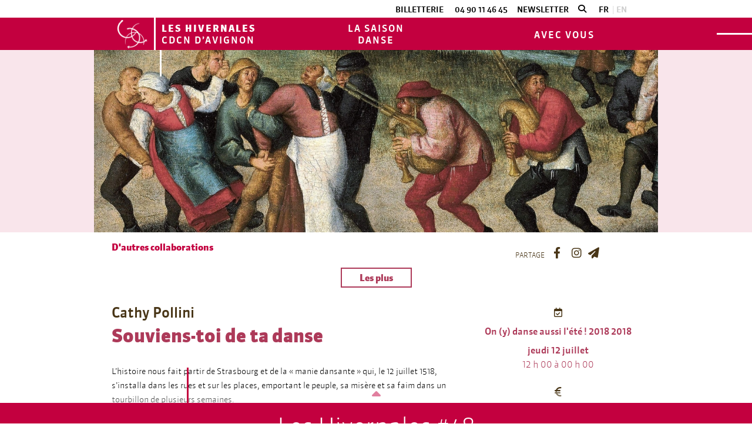

--- FILE ---
content_type: text/html; charset=utf-8
request_url: https://www.hivernales-avignon.com/autour/souviens-toi-de-ta-danse
body_size: 7202
content:
<!DOCTYPE html>
<html xmlns="http://www.w3.org/1999/xhtml" xml:lang="fr" lang="fr" itemscope class="desktop2 is_blocs_grid is_not_touchable">
<head>
<title>Souviens-toi de ta danse - CDCN - Les Hivernales</title>
<meta charset="utf-8" />
<link rel="canonical" href="https://www.hivernales-avignon.com/autour/souviens-toi-de-ta-danse" />
	<link rel="icon" type="image/png" href="https://www.hivernales-avignon.com/favicon.png" />
<meta name="viewport" content="width=device-width, initial-scale=1, maximum-scale=3, viewport-fit=cover" />
<meta name="description" content="Comm&eacute;moration participative d&rsquo;un cinq-centenaire dans&eacute;" />
<meta property="og:title" content="Souviens-toi de ta danse - CDCN - Les Hivernales" />
<meta property="og:description" content="Commémoration participative d’un cinq-centenaire dansé" />
<meta property="og:url" content="https://www.hivernales-avignon.com/autour/souviens-toi-de-ta-danse" />
<meta property="og:site_name" content="CDCN - Les Hivernales" />
<meta property="og:image" content="https://www.hivernales-avignon.com/_objects/tao_medias/image/pelerinage-des-epileptiques-de-moelenbeek-bruegel-le-jeune-1592-851.jpg" />
<meta itemprop="name" content="Souviens-toi de ta danse - CDCN - Les Hivernales" />
<meta itemprop="description" content="Commémoration participative d’un cinq-centenaire dansé" />
<meta itemprop="image" content="https://www.hivernales-avignon.com/_objects/tao_medias/image/pelerinage-des-epileptiques-de-moelenbeek-bruegel-le-jeune-1592-851.jpg" />
<link rel="stylesheet" href="https://www.hivernales-avignon.com/_site_400/_ressources/css/pack_tao_site.min.css?lastMod=1724070686" media="all" type="text/css" />
<link rel="stylesheet" href="https://www.hivernales-avignon.com/_modules/hiver_sit_structure/_ressources/hiver_sit_structure.min.css?lastMod=1765364057" media="all" type="text/css" />
<link rel="stylesheet" href="https://www.hivernales-avignon.com/_framework_400/_ressources/css/fw_slider.min.css?lastMod=1724070675" media="all" type="text/css" />
<link rel="stylesheet" href="https://www.hivernales-avignon.com/__project/_ressources/hiver_blocs.min.css?lastMod=1724073871" media="all" type="text/css" />
<link rel="stylesheet" href="https://www.hivernales-avignon.com/_externals_400/leaflet/leaflet.css?lastMod=1724073489" media="all" type="text/css" />
<script src="https://www.hivernales-avignon.com/_site_400/_ressources/js/pack_tao_site.min.js?lastMod=1724070687"></script>
<script defer src="https://www.hivernales-avignon.com/_site_400/_ressources/js/pack_tao_site_defer.min.js?lastMod=1724070687"></script>
<script src="https://www.hivernales-avignon.com/_modules/hiver_sit_structure/_ressources/hiver_sit_structure.min.js?lastMod=1734674998"></script>
<script defer src="https://www.hivernales-avignon.com/_framework_400/_ressources/js/fw_slider.min.js?lastMod=1724070677"></script>
<script src="https://www.hivernales-avignon.com/__project/_ressources/hiver_blocs.min.js?lastMod=1724073871"></script>
<script src="https://www.hivernales-avignon.com/_externals_400/leaflet/leaflet.js?lastMod=1724073489"></script>
<script>

	viewport = 'desktop2';
	device_sw = 1200;
	device_sh = 2133;
	is_touchable = 0;
	is_blocs_linear = 0;
	init_window_sw = 1200;
	init_window_sh = 2133;
	window_sw = 1200;
	window_sw_min = 1200;
	window_sh = 2133;
	wrapper_w = 1200;
	wrapper_marge = 0;
	scrollbar_w = 0;
	scrollbar_h = 0;
	orientation = 0;
	redirect_referer = '';

	old_ww = $(window).width();
	old_wh = $(window).height();
	fw_url_framework = "https://www.hivernales-avignon.com/_framework_400/";
	fw_url_externals = "https://www.hivernales-avignon.com/_externals_400/";
	fw_url_ressources = "https://www.hivernales-avignon.com/__project/_ressources/";
	fw_url_site = "https://www.hivernales-avignon.com/";
	fw_consents['medias'] = 0;
	fw_consents['stats'] = 0;
	fw_consents['marketing'] = 0;
	fw_consents['socials'] = 0;
			fw_bypass_load = true;
scrollStrid = 'autour-souviens-toi-de-ta-danse-autour';
</script>

<style>

	#fw_str_wrapper {
	position: relative;
	width: 1200px;
	margin: 0 0px;
	min-height: 2133px;
	}
	html,
	html .hiver_blocs {
	font-size: 14px;
	}
</style>
</head>
<body>


	<div id="str-corps" class="int ">

		
		<div id="top"></div>
		<div id="str-entete1">
		<div class="str-container">
			<div class="fw_tb">
				<div class="fw_td col1"></div>
				<div class="fw_td col2">
				<span class="str-show_cover"><i class="fa fa-caret-up cl_txt_festival_50"></i></span></div>
				<div class="fw_td col3">
			<ul><li><a href="https://hivernales.notre-billetterie.com/billets?kld=2026" target="_blank">Billetterie</a></li>
					<li class="tel"><a href="tel:0490114645">04 90 11 46 45</a></li><li><a href="https://www.hivernales-avignon.com/newsletter">Newsletter</a></li><li class="search"><a href="https://www.hivernales-avignon.com/recherche" title="Recherche"><i class="fa fa-search"></i></a></li>
				<li class="lang lang_fr active"><a href="https://www.hivernales-avignon.com/">FR</a></li>
				<li class="lang lang_en"><a href="https://www.hivernales-avignon.com/en/">EN</a></li>
			</ul></div>
			</div>
		</div>
		</div>
		
		<div id="str-menus" class="fixed cl_bkg_festival">
			<span class="trait"></span>
			<div class="str-container">
				<span class="logo"><a href="https://www.hivernales-avignon.com/"><span class="none">retour à la page d'accueil</span></a></span>
			<ul class="desktop2 fw_tb">

				<li class="fw_td col1" data-ssmenu="1">
					<span class="lib"><span class="hiver">Les Hivernales </span>CDCN d’Avignon</span>
					<span class="trait2"><span></span></span>
				</li>

				<li class="fw_td col2" data-ssmenu="2">
					<span class="lib">La saison<br />
danse</span>
					<span class="trait2"><span></span></span>
				</li>

				<li class="fw_td col3" data-ssmenu="3">
					<span class="lib">Avec vous</span>
					<span class="trait2"><span></span></span>
				</li>

			</ul>
			</div>
		</div>
		<div id="str-content">
			
		<div id="str-ssmenus" class="fixed">
		<div class="cl_bkg_festival_50">
		<div class="str-container">
			<div id="str-ssmenus-1" class="ssmenu">
			<div class="cols">
			<div class="fw_tb">
				<div class="fw_td col1"><ul><li class="niv2_li"><a href="https://www.hivernales-avignon.com/missions" class="niv2_a">Missions</a></li><li class="niv2_li"><a href="https://www.hivernales-avignon.com/l-equipe" class="niv2_a">L'équipe</a></li><li class="niv2_li"><a href="https://www.hivernales-avignon.com/artiste-s-associe-e-s" class="niv2_a">Artiste·s associé·e·s</a></li></ul></div>
				<div class="fw_td col2"><ul><li class="niv2_li"><a href="https://www.hivernales-avignon.com/nos-soutiens" class="niv2_a">Nos soutiens</a></li><li class="niv2_li"><a href="https://www.hivernales-avignon.com/le-reseau-des-cdcn" class="niv2_a">Le réseau des CDCN</a></li><li class="niv2_li"><a href="https://www.hivernales-avignon.com/le-logo-du-cdcn" class="niv2_a">Le logo du CDCN</a></li></ul></div>
				<div class="fw_td col3"><ul><li class="niv1_li"><a href="https://www.hivernales-avignon.com/contact" class="niv1_a">Contact</a></li></ul></div>
			</div>
			</div>
			</div>
			<div id="str-ssmenus-2" class="ssmenu">
			<div class="cols">
			<div class="fw_tb">
				<div class="fw_td col1"><ul><li class="niv1_li"><a href="https://www.hivernales-avignon.com/les-rendez-vous-en-saison" class="niv1_a">Les rendez-vous en saison</a><ul><li class="niv2_li"><a href="https://www.hivernales-avignon.com/ateliers" class="niv2_a">Ateliers</a></li><li class="niv2_li"><a href="https://www.hivernales-avignon.com/19-20" class="niv2_a">19/20</a></li><li class="niv2_li"><a href="https://www.hivernales-avignon.com/coup-de-projecteur-sur" class="niv2_a">Coup de projecteur sur...</a></li></ul></li><li class="niv1_li"><a href="https://www.hivernales-avignon.com/residences-et-accueils-studio" class="niv1_a">Résidences et accueils studio</a><ul><li class="niv2_li"><a href="https://www.hivernales-avignon.com/saison-2025-2026" class="niv2_a">Saison 2025/2026</a></li><li class="niv2_li"><a href="https://www.hivernales-avignon.com/saison-2024-2025-207" class="niv2_a">Saison 2024/2025</a></li><li class="niv2_li"><a href="https://www.hivernales-avignon.com/saison-2023-2024" class="niv2_a">Saison 2023/2024</a></li><li class="niv2_li"><a href="https://www.hivernales-avignon.com/saison-2022-2023" class="niv2_a">Saison 2022/2023</a></li><li class="niv2_li"><a href="https://www.hivernales-avignon.com/saison-2021-2022" class="niv2_a">Saison 2021/2022</a></li><li class="niv2_li"><a href="https://www.hivernales-avignon.com/saison-2020-2021" class="niv2_a">Saison 2020/2021</a></li><li class="niv2_li"><a href="https://www.hivernales-avignon.com/saison-2019-2020" class="niv2_a">Saison 2019/2020</a></li><li class="niv2_li"><a href="https://www.hivernales-avignon.com/saison-2018-2019" class="niv2_a">Saison 2018/2019</a></li></ul></li><li class="niv1_li"><a href="https://www.hivernales-avignon.com/archives" class="niv1_a">Archives</a></li></ul></div>
				<div class="fw_td col2"><ul><li class="niv1_li"><a href="https://www.hivernales-avignon.com/les-festivals" class="niv1_a">Les festivals</a><ul><li class="niv2_li"><a href="https://www.hivernales-avignon.com/les-hivernales-2026" class="niv2_a">Les Hivernales 2026</a><ul><li class="niv3_li"><a href="https://www.hivernales-avignon.com/edito-234" class="niv3_a">Édito</a></li><li class="niv3_li"><a href="https://www.hivernales-avignon.com/les-spectacles-235" class="niv3_a">Les spectacles</a></li><li class="niv3_li"><a href="https://www.hivernales-avignon.com/autour-237" class="niv3_a">Autour</a></li><li class="niv3_li"><a href="https://www.hivernales-avignon.com/les-stages-236" class="niv3_a">Les stages</a></li><li class="niv3_li"><a href="https://www.hivernales-avignon.com/infos-pratiques-232" class="niv3_a">Infos pratiques</a></li><li class="niv3_li"><a href="https://www.hivernales-avignon.com/nos-partenaires-238" class="niv3_a">Nos partenaires</a></li></ul></li></ul></li></ul></div>
				<div class="fw_td col3"><ul><li class="niv2_li"><a href="https://www.hivernales-avignon.com/on-y-danse-aussi-l-ete-2025" class="niv2_a">On (y) danse aussi l'été ! 2025</a><ul><li class="niv3_li"><a href="https://www.hivernales-avignon.com/edito-227" class="niv3_a">Édito</a></li><li class="niv3_li"><a href="https://www.hivernales-avignon.com/les-spectacles-224" class="niv3_a">Les spectacles</a></li><li class="niv3_li"><a href="https://www.hivernales-avignon.com/a-voir-ailleurs" class="niv3_a">A voir ailleurs</a></li><li class="niv3_li"><a href="https://www.hivernales-avignon.com/infos-pratiques-226" class="niv3_a">Infos pratiques </a></li><li class="niv3_li"><a href="https://www.hivernales-avignon.com/nos-partenaires-228" class="niv3_a">Nos partenaires</a></li></ul></li></ul></div>
			</div>
			</div>
			</div>
			<div id="str-ssmenus-3" class="ssmenu">
			<div class="cols">
			<div class="fw_tb">
				<div class="fw_td col1"><ul><li class="niv1_li"><a href="https://www.hivernales-avignon.com/publics" class="niv1_a">Publics</a><ul><li class="niv2_li first"><a href="https://www.hivernales-avignon.com/scolaires" class="niv2_a">Scolaires</a><ul><li class="niv3_li"><a href="https://www.hivernales-avignon.com/1er-degre" class="niv3_a">1er degré</a></li><li class="niv3_li"><a href="https://www.hivernales-avignon.com/2nd-degre-188" class="niv3_a">2nd degré</a></li><li class="niv3_li"><a href="https://www.hivernales-avignon.com/enseignement-danse-au-lycee" class="niv3_a">Enseignement danse au lycée</a></li></ul></li><li class="niv2_li "><a href="https://www.hivernales-avignon.com/enseignement-superieur" class="niv2_a">Enseignement supérieur</a></li><li class="niv2_li "><a href="https://www.hivernales-avignon.com/social-et-associatif" class="niv2_a">Social et associatif</a></li><li class="niv2_li "><a href="https://www.hivernales-avignon.com/groupes-et-ce" class="niv2_a">Groupes et CE</a></li><li class="niv2_li "><a href="https://www.hivernales-avignon.com/un-mois-de-mai-pour-la-jeunesse" class="niv2_a">Un mois de mai pour la jeunesse !</a></li></ul></li></ul></div>
				<div class="fw_td col2"><ul><li class="niv1_li"><a href="https://www.hivernales-avignon.com/formations-34" class="niv1_a">Formations</a><ul><li class="niv2_li first"><a href="https://www.hivernales-avignon.com/enseignant-e-s" class="niv2_a">Enseignant·e·s</a><ul><li class="niv3_li"><a href="https://www.hivernales-avignon.com/temps-danse" class="niv3_a">Temps danse</a></li><li class="niv3_li"><a href="https://www.hivernales-avignon.com/on-y-danse" class="niv3_a">On y danse</a></li><li class="niv3_li"><a href="https://www.hivernales-avignon.com/plan-academique-de-formation" class="niv3_a">Plan académique de formation</a></li></ul></li><li class="niv2_li "><a href="https://www.hivernales-avignon.com/ressources-pedagogiques" class="niv2_a">Ressources pédagogiques</a></li></ul></li></ul></div>
				<div class="fw_td col3"><ul><li class="niv1_li"><a href="https://www.hivernales-avignon.com/professionnel-le-s" class="niv1_a">Professionnel·le·s</a><ul><li class="niv2_li first"><a href="https://www.hivernales-avignon.com/demande-de-residence" class="niv2_a">Demande de résidence</a></li><li class="niv2_li "><a href="https://www.hivernales-avignon.com/petites-annonces" class="niv2_a">Petites annonces </a></li><li class="niv2_li "><a href="https://www.hivernales-avignon.com/programmateur-rices" class="niv2_a">Programmateur·rices</a></li><li class="niv2_li "><a href="https://www.hivernales-avignon.com/presse" class="niv2_a">Presse</a></li></ul></li></ul></div>
			</div>
			</div>
			</div>
		</div>
		</div>
		</div>
			
			
		<div id="str-contenu">
		<span class="trait is_slider cl_bkg_festival"></span>
		
			<div id="str-slider" class="cl_bkg_festival_10">
				<div class="container">
					<span class="trait"></span>

					<div id="str-slider-fiches" class="fw_slider">
					<div class="fw_slider_items">
						<div class="fw_slider_item">
						  <img src="https://www.hivernales-avignon.com/_objects/tao_medias/image/pelerinage-des-epileptiques-de-moelenbeek-bruegel-le-jeune-1592-852.jpg" alt="P&egrave;lerinage des &eacute;pileptiques de Moelenbeek, Bruegel le Jeune, 1592." />
						</div>
					</div>
					</div>
				</div>
			</div>
		<div class="str-container">
			
			
		<div id="tao_blocs_11_default_54" class="tao_blocs tao_blocs_grid hiver_blocs" style="width: 920px; height: 230px;" data-width="920" data-height="230" data-ratio="1">
			<div id="tao_bloc_11_215" class="tao_bloc tao_bloc_grid tao_bloc_module tao_bloc-top tao_bloc-tl tao_bloc_module-autour_fr" style=" border-top-width: 10px; border-bottom-width: 10px; border-left-width: 10px; border-right-width: 10px; top: 0px; left: 0px; width: 920px; height: 230px;" data-top="0" data-left="0" data-width="920" data-height="230" data-marges_width="20" data-marges_height="20" data-style_width="0" data-style_height="0">
				
							<div class="tao_bloc_module-content" style="width:900px;">
								
			<div id="str-fiche">

				<div class="fw_tb">
					<div class="fw_td">
						<div class="nav"><a class="retour cl_txt_festival" href="https://www.hivernales-avignon.com/d-autres-collaborations">D'autres collaborations</a></div>
					</div>
					<div class="fw_td">
						<div class="partage cl_txt_hors1">
							<span class="lib_socials">Partage</span>
							
		<div id="fw_socials-933856606057415" class="fw_socials" data-position_x="center" data-position_y="bottom" data-offset_x="0" data-offset_y="5" data-locale="fr_FR">
		<ul>
				<li class="fw_socials-li"><button class="cl_txt_hors1 fw_socials-share fw_socials-facebook" data-id="fw_socials-933856606057415" data-strid="facebook" data-lang="fr" onclick="window.open('https://www.facebook.com/leshivernalescdcn/');"><i class="fab fa-facebook-f"></i><span class="none">nous suivre sur Facebook</span></button></li>
				<li class="fw_socials-li"><button class="cl_txt_hors1 fw_socials-share fw_socials-instagram" data-id="fw_socials-933856606057415" data-strid="instagram" data-lang="fr" onclick="window.open('https://www.instagram.com/leshivernalescdcn/');"><i class="fab fa-instagram"></i><span class="none">nous suivre sur Instagram</span></button></li>
		</ul>
		</div>
							<a class="cl_txt_hors1" href="mailto:?subject=Souviens-toi de ta danse&body=https://www.hivernales-avignon.com/autour/souviens-toi-de-ta-danse"><i class="fas fa-paper-plane"></i></a>
						</div>
					</div>
				</div>

			  <p class="cat"><strong class="cl_border_autour cl_txt_autour">Les plus</strong></p>

				<div class="fw_tb cols">
					<div class="fw_td col1">
						<p class="auteurs cl_txt_hors1">Cathy Pollini</p>
						<h1 class="cl_txt_autour">Souviens-toi de ta danse</h1>
						
						<div class="presentation"><p>L&rsquo;histoire nous fait partir de Strasbourg et de la &laquo; manie dansante &raquo; qui, le 12 juillet 1518, s&rsquo;installa dans les rues et sur les places, emportant le peuple, sa mis&egrave;re et sa faim dans un tourbillon de plusieurs semaines.</p>
<p>Le projet traversera Avignon et ira d&rsquo;un lieu embl&eacute;matique &agrave; un autre, pour porter la danse vers plusieurs terrains d&rsquo;exp&eacute;rimentation et de rencontres. Le rendez-vous sera donn&eacute; &agrave; 12h &agrave; La Manufacture (o&ugrave; se tiendra la table ronde), puis la d&eacute;ambulation emportera les danseurs en divers points d&rsquo;&eacute;tapes (Les Hivernales, le Th&eacute;&acirc;tre Golovine, La Manutention, le pont Saint-B&eacute;n&eacute;zet, les berges de l&rsquo;&icirc;le de la Barthelasse, Le D&eacute;lirium &agrave; 23h).</p>
<p>En signe de complicit&eacute;, les participants viendront avec des chaussures rouges, comme un &laquo; foot code &raquo;.</p>
<p>L&rsquo;id&eacute;e est de vivre ensemble une exp&eacute;rience participative en qu&ecirc;te de surprise&nbsp;!</p>
<p><br></p>
<p><span class="strong">Le parcours :</span></p>
<p>12h à La Manufacture (2 rue des &eacute;coles) pour la table ronde en 10 sens ! (voir dossier "Ressources")</p>
<p>La d&eacute;ambulation qui suivra de 14h &agrave; 18h30 ne s&rsquo;engage pas dans l&rsquo;exactitude de l&rsquo;heure des passages aux lieux dits&hellip; <br />14h Au th&eacute;&acirc;tre de la Manufacture ( 2 rue des &eacute;coles) l&rsquo;ou&iuml;e + la vue</p>
<p>14h30 au CDCN Les Hivernales (18 rue Guillaume Puy)... le toucher + le go&ucirc;t</p>
<p>15h30 au Théâtre Golovine (1 rue Sainte Catherine)&hellip; l&rsquo;odorat + l'&eacute;quilibrioception</p>
<p>16h à La Manutention (4 rue des Escaliers Sainte Anne)&hellip; La proprioception (notre propre perception de notre corps dans l&rsquo;espace) + la nociception (sens de la douleur) <br />Passage par les escaliers du rocher des doms, vers la navette fluviale</p>
<p>16h30 ou 20h20 sur les berges de l&rsquo;île de la Barthelasse (16h30 ou 20h20, deux possibilit&eacute;s pour fuir la chaleur de l'intramuros avant le pont d&rsquo;Avignon, ou de prendre plus de temps d&rsquo;une &eacute;tape &agrave; l'autre) j&rsquo;ai d&eacute;cid&eacute; de ne pas d&eacute;cider&hellip; la thermoception + l'intuition</p>
<p>18h30-20h le pont Saint-Bénézet&hellip; "les 10 sens, on les danse tous en rond"</p>
<p>23h au Délirium&hellip; M&eacute;moire d&rsquo;un corps vers sa communication&hellip; dans&eacute;e?</p></div>
							<div class="toggle_bloc">
								<h4 class="cl_txt_hors1">Partenariats <i class="fa fa-caret-down down"></i><i class="fa fa-caret-up up"></i></h4>
								<div class="content">
									<p>Nos partenaires d’Avignon et d’ailleurs sont nombreux et leur participation est assurée à ce jour. Ces partenaires sont notamment les lieux d’Avignon par où passera la déambulation : La Manufacture/Collectif contemporain, Les Hivernales - CDCN d'Avignon, le Théâtre Golovine, La Manutention, les berges de l’île de la Barthelasse, le pont St-Bénézet et Le Délirium. Ce sont également les médias qui porteront notre communication.</p>
								</div>
							</div>
					</div>
					<div class="fw_td col2 cl_txt_autour">
							<div class="encart">
								<span class="ico"><i class="far fa-calendar-check cl_txt_hors1"></i></span><p><strong>On (y) danse aussi l'été ! 2018 2018</strong></p>
									<p><strong>jeudi 12 juillet</strong></p>
									<p>12 h 00 à 00 h 00</p>
							</div>
							<div class="encart">
								<span class="ico"><i class="fa fa-euro-sign cl_txt_hors1"></i></span>
								<p>Entr&eacute;e libre</p>
							</div>
							<div class="encart">
								<span class="ico"><i class="fa fa-map-marker-alt cl_txt_hors1"></i></span>
								<p><strong>Centre ville</strong></p>
								<p>Avignon</p>
								
									<p><button onclick="majax('https://www.hivernales-avignon.com/autour/souviens-toi-de-ta-danse?b43-majax=carto', 'b43', {lie_id:14});">Itinéraire</button></p>
							</div>
							<div class="ressources">
							<div class="content cl_bkg_autour_33">
								<p><strong>Ressources</strong></p>
					<div id="tao_media-1113-933856619733200" class="tao_media tao_media-file tao_media-position-tb">
							<div class="tao_media-texte tao_media-align-tl">
								<p class="tao_media-titres"><a data-fw_modal="1"  class="tao_media-link-popup" href="https://www.hivernales-avignon.com/_objects/tao_medias/file/projet-souviens-toi-de-ta-danse-918.pdf?1530102133" target="_blank"><span class="tao_media-titre">Projet - Souviens-toi de ta danse</span></a></p>
							</div>
					</div>
							</div>
							</div>
					</div>
				</div>

			</div>
							</div>
				
				</div>
		</div>
		</div>

		

		<div id="str-top"><span class="str-gotop"><i class="fa fa-caret-up cl_txt_festival_50"></i></span></div>
		</div>
		</div>
		
		<div id="str-pied1" class="cl_bkg_festival">
		<div class="str-container">
			<span class="trait cl_bkg_festival"></span>
			<span class="titre_festival">Les Hivernales #48</span>
			<div class="fw_tb">
				<div class="fw_td col1"><p class="menu"><a href="https://www.hivernales-avignon.com/edito-234">Édito</a></p><p class="menu"><a href="https://www.hivernales-avignon.com/venir">Venir</a></p></div>
				<div class="fw_td col2"><p class="menu"><a href="https://www.hivernales-avignon.com/brochure">Brochure</a></p></div>
				<div class="fw_td col3"><p><a href="https://www.hivernales-avignon.com/contact">Contact</a></p><span class="lib_socials">suivez-nous</span>
			
		<div id="fw_socials-933856632516196" class="fw_socials" data-position_x="center" data-position_y="bottom" data-offset_x="0" data-offset_y="5" data-locale="fr_FR">
		<ul>
				<li class="fw_socials-li"><button class="fw_socials-share fw_socials-facebook" data-id="fw_socials-933856632516196" data-strid="facebook" data-lang="fr" onclick="window.open('https://www.facebook.com/leshivernalescdcn/');"><i class="fab fa-facebook-f"></i><span class="none">nous suivre sur Facebook</span></button></li>
				<li class="fw_socials-li"><button class="fw_socials-share fw_socials-instagram" data-id="fw_socials-933856632516196" data-strid="instagram" data-lang="fr" onclick="window.open('https://www.instagram.com/leshivernalescdcn/');"><i class="fab fa-instagram"></i><span class="none">nous suivre sur Instagram</span></button></li>
		</ul>
		</div></div>
			</div>
		</div>
		</div>
		
		<div id="str-pied2">
		<div class="str-container">
			<div class="fw_tb">
				<div class="fw_td col1"><a href="https://www.hivernales-avignon.com/mentions-legales">Mentions légales</a><br /><a href="https://www.hivernales-avignon.com/politique-de-confidentialite">Politique de confidentialité</a></div>
				<div class="fw_td col2"><ul class="fw_tb logos"><li class="fw_td"><a href="http://www.culture.gouv.fr/Regions/Drac-Paca" target="_blank" class="ministere"><span class="none">Ministère de la Culture et de la Communication</span></a></li><li class="fw_td"><a href="https://www.maregionsud.fr/" target="_blank" class="region"><span class="none">Région Provence Alpes Côte d'Azur</span></a></li><li class="fw_td"><a href="https://www.vaucluse.fr/" target="_blank" class="departement"><span class="none">Département du Vaucluse</span></a></li><li class="fw_td"><a href="https://www.avignon.fr/" target="_blank" class="ville"><span class="none">Ville d'Avignon</span></a></li></ul></div>
				<div class="fw_td col3">
		<a href="https://www.rouge-italique.fr/" target="_blank">Design > Rouge italique /</a>
		<br />
		<a href="https://www.agence-anonymes.fr/" target="_blank">Développement > Agence Anonymes</a></div>
			</div>
		</div>
		</div>
		
		<div id="str-pied3">
		  <p>Les Hivernales &nbsp; – &nbsp; Centre de Développement Chorégraphique National</p>
		</div>

	</div>
  	<div id="fw_notices">
  	</div>

<script>
fw.callback_ready_fcts.push(function() {

fw_async_ressources(['https://www.hivernales-avignon.com/_framework_400/_modules/fw_socials/_ressources/fw_socials.js'], function() {
	init_fw_socials('fw_socials-933856606057415');
});
fw_async_ressources(['https://www.hivernales-avignon.com/_framework_400/_modules/fw_socials/_ressources/fw_socials.js'], function() {
	init_fw_socials('fw_socials-933856632516196');
});
});
</script>
<script>

	fw.callback_resize_fcts.push(function() {
		majax_interface('site', 'update_viewport_session', {'device_sw': 0, 'device_sh': 0, 'is_touchable': 0, 'init_window_sw': 0, 'init_window_sh': 0, 'window_sw': 0, 'window_sw_min': 0, 'window_sh': 0, 'scrollbar_w': 0, 'scrollbar_h': 0, 'orientation': 0, 'is_redirect': 1});
	});
var is_save_alert_txt = "Enregistrez les informations modifées avant de quitter cette page sinon elles ne seront pas prises en compte";
fw_ressources_loaded.push('https://www.hivernales-avignon.com/_site_400/_ressources/css/pack_tao_site.min.css');
fw_ressources_loaded.push('https://www.hivernales-avignon.com/_framework_400/_ressources/css/pack_framework.min.css');
fw_ressources_loaded.push('https://www.hivernales-avignon.com/_taoma_400/_ressources/tao_links.css');
fw_ressources_loaded.push('https://www.hivernales-avignon.com/_taoma_400/_ressources/tao_medias.css');
fw_ressources_loaded.push('https://www.hivernales-avignon.com/_taoma_400/_ressources/tao_blocs.css');
fw_ressources_loaded.push('https://www.hivernales-avignon.com/_site_400/_ressources/js/pack_tao_site.min.js');
fw_ressources_loaded.push('https://www.hivernales-avignon.com/_framework_400/_ressources/js/pack_framework.min.js');
fw_ressources_loaded.push('https://www.hivernales-avignon.com/_taoma_400/_ressources/tao_medias.js');
fw_ressources_loaded.push('https://www.hivernales-avignon.com/_taoma_400/_ressources/tao_blocs.js');
fw_ressources_loaded.push('https://www.hivernales-avignon.com/_site_400/_ressources/js/pack_tao_site_defer.min.js');
fw_ressources_loaded.push('https://www.hivernales-avignon.com/_framework_400/_ressources/js/pack_framework_defer.min.js');
fw_ressources_loaded.push('https://www.hivernales-avignon.com/_modules/hiver_sit_structure/_ressources/hiver_sit_structure.css');
fw_ressources_loaded.push('https://www.hivernales-avignon.com/_modules/hiver_sit_structure/_ressources/hiver_sit_structure.js');
fw_ressources_loaded.push('https://www.hivernales-avignon.com/_framework_400/_ressources/css/fw_slider.css');
fw_ressources_loaded.push('https://www.hivernales-avignon.com/_framework_400/_ressources/js/fw_slider.js');
fw_ressources_loaded.push('https://www.hivernales-avignon.com/__project/_ressources/hiver_blocs.css');
fw_ressources_loaded.push('https://www.hivernales-avignon.com/__project/_ressources/hiver_blocs.js');
fw_ressources_loaded.push('https://www.hivernales-avignon.com/_externals_400/leaflet/leaflet.css');
fw_ressources_loaded.push('https://www.hivernales-avignon.com/_externals_400/leaflet/leaflet.js');
</script>
<script>
function fw_consent_callback() {

}
</script>

		<div id="fw_consent_bandeau" class=" fw_consent_bandeau_overlay">
			<div class="fw_consent_content">
				<div class="fw_consent_titre">
				Votre consentement
				</div>
				<div class="fw_consent_consignes">
				Ce site nécessite votre consentement afin de suivre et analyser votre navigation. <a href="https://www.hivernales-avignon.com/politique-de-confidentialite">cliquez ici pour en savoir plus</a>
				</div>
				
		<div class="fw_consent_btns">
			<button class="fw_consent_bandeau_btn" onclick="fw_consent_policy_accept_all();"><i class="fa fa-check"></i> Accepter</button>
			<a href="javascript:;" onclick="fw_consent_policy_params('fw_consent_policy_all');">Choisir mes traceurs</a>
			<a href="javascript:;" onclick="fw_consent_policy_deny_all();">Continuer sans accepter</a>
		</div>
		
			<div class="fw_consent_policy_all fw_consent_policy none" data-strid="hivfr-consent_policy">

				<div class="infos">
					Ce site et les services liés sont susceptibles de déposer des cookies* (ou traceurs) sur votre ordinateur.<br /> Ils ne sont pas installés par défaut.
				</div>
				<div class="consentement">
					<label>
						<input type="checkbox" name="fw_consent_policy_items[]" value="medias"/>
						Traceurs statistiques et marketing des médias Vidéos
					</label>
					<p>Les plateformes de diffusion de vidéos en ligne (Youtube, Vimeo, Dailymotion...) peuvent déposer des cookies destinés au suivi statistique et marketing de vos consultations. Reportez-vous à leurs politiques de confidentialités respectives pour en savoir plus.<br />Le refus de ces cookies n'altérera pas leur consultation sur le site actuel.</p>
				</div>
				<div class="consentement">
					<label>
						<input type="checkbox" name="fw_consent_policy_items[]" value="stats"/>
						Traceurs de mesure d'audience
					</label>
					<p>Ce site fait l'objet de mesure d'audience via la plateforme Google Analytics. Reportez-vous à la politique de confidentialité de Google Analytics pour en savoir plus.<br />Le refus de ces cookies n'altérera pas votre expérience utilisateur sur le site actuel.</p>
				</div>
				<div class="consentement">
					<label>
						<input type="checkbox" name="fw_consent_policy_items[]" value="socials"/>
						Traceurs de partage de lien vers les réseaux sociaux
					</label>
					<p>Les réseaux sociaux (Facebook, Twitter, Instagram, Trip Advisor...) peuvent déposer des cookies destinés au suivi statistique et marketing de vos partages de liens. Reportez-vous à leurs politiques de confidentialités respectives pour en savoir plus.<br />Le refus de ces cookies n'altérera pas la consultation du site actuel, mais vous empêchera de partager le contenu de ce site sur vos réseaux respectifs.</p>
				</div>
				<div class="actions">
					<button class="fw_consent_policy_btn" onclick="fw_consent_policy_update(false);"><i class="fa fa-check"></i> Enregistrer mes choix</button>
					<button class="fw_consent_policy_btn_all" onclick="fw_consent_policy_check_all();"><i class="far fa-check-square"></i> Tout cocher</button>
					<button class="fw_consent_policy_btn_all" onclick="fw_consent_policy_uncheck_all();"><i class="far fa-square"></i> Tout décocher</button>
				</div>

				<div class="definition">
					* petit fichier stocké par un serveur dans le terminal (ordinateur, téléphone, etc.) d’un utilisateur et associé à un domaine web. Ce fichier est automatiquement renvoyé lors de contacts ultérieurs avec le même domaine.
				</div>

			</div>
			</div>
		</div>
</body>
</html>

--- FILE ---
content_type: text/css
request_url: https://www.hivernales-avignon.com/_framework_400/_ressources/css/fw_slider.min.css?lastMod=1724070675
body_size: 413
content:
.fw_slider{position:relative;}.fw_slider .fw_slider_items{position:relative;width:100%;height:100%;overflow:hidden;}.fw_slider .fw_slider_item{position:absolute;top:0;left:0;opacity:0;overflow:hidden;}.fw_slider .fw_slider_item .tao_media{position:relative;z-index:0;}.fw_slider_transition_horizontal .fw_slider_bullets,.fw_slider_transition_fade .fw_slider_bullets,.fw_slider_transition_simple .fw_slider_bullets{position:absolute;bottom:40px;left:0;width:100%;text-align:center;}.fw_slider_transition_vertical .fw_slider_bullets{position:absolute;bottom:40px;right:40px;width:30px;text-align:center;}.fw_slider .fw_slider_bullets ul{display:inline-block;text-align:center;list-style-type:none;border-radius:20px;}.fw_slider_transition_horizontal .fw_slider_bullets ul,.fw_slider_transition_fade .fw_slider_bullets ul,.fw_slider_transition_simple .fw_slider_bullets ul{height:30px;}.fw_slider_transition_vertical .fw_slider_bullets ul{width:30px;}.fw_slider .fw_slider_bullets ul li{display:inline-block;margin:0 2px;width:30px;height:30px;line-height:30px;font-size:20px;text-align:center;list-style-type:none;}.fw_slider .fw_slider_bullets ul li button{width:100%;height:100%;line-height:100%;opacity:.5;}.fw_slider .fw_slider_bullet_toggle_play .fw_slider_bullet_pause{display:none;}.fw_slider .fw_slider_bullets ul li button.active{opacity:1;}.fw_slider .fw_slider_arrow{position:absolute;display:block;width:30px;height:30px;line-height:30px;font-size:20px;text-align:center;}.fw_slider .fw_slider_arrow_top{top:0;left:50%;margin-left:-15px;}.fw_slider .fw_slider_arrow_bottom{bottom:0;left:50%;margin-left:-15px;}.fw_slider .fw_slider_arrow_left{left:0;top:50%;margin-top:-15px;}.fw_slider .fw_slider_arrow_right{right:0;top:50%;margin-top:-15px;}.fw_slider .fw_slider_arrow_top:active{opacity:.8;transform:scaleY(0.95);transform-origin:top center;}.fw_slider .fw_slider_arrow_bottom:active{opacity:.8;transform:scaleY(0.95);transform-origin:bottom center;}.fw_slider .fw_slider_arrow_left:active{opacity:.8;transform:scaleX(0.95);transform-origin:center left;}.fw_slider .fw_slider_arrow_right:active{opacity:.8;transform:scaleX(0.95);transform-origin:center right;}.fw_slider_theme_black .fw_slider_item{background-color:inherit;}.fw_slider_theme_black .fw_slider_bullets ul{background-color:rgba(0,0,0,.3);}.fw_slider_theme_black .fw_slider_bullets ul li button{color:#fff;}.fw_slider_theme_black .fw_slider_arrow{background-color:rgba(0,0,0,.3);color:#fff;}.fw_slider_theme_white .fw_slider_item{background-color:inherit;}.fw_slider_theme_white .fw_slider_bullets ul{background-color:rgba(255,255,255,.3);}.fw_slider_theme_white .fw_slider_bullets ul li button{color:#000;}.fw_slider_theme_white .fw_slider_arrow{background-color:rgba(255,255,255,.3);color:#000;}

--- FILE ---
content_type: application/javascript
request_url: https://www.hivernales-avignon.com/_modules/hiver_sit_structure/_ressources/hiver_sit_structure.min.js?lastMod=1734674998
body_size: 1766
content:
var is_cover=!0;var menu_active=0;var frise_current_ind=0;var frise_current_m='';var frise_mois=[];fw.callback_ready_fcts.push(function(){if($('#str-cover').exists()){if($('#str-cover').data('first')==0){$('body').height(window_sh);$('body').css('overflow','hidden');$('#str-cover h1.titre').css('display','block');$('#str-cover div.logo').css('display','block');$('#str-cover div.fleche').css('display','block')}else{$('#str-cover').css('top',(-1*window_sh));$('#str-cover h1.titre').css('display','none');$('#str-cover div.logo').css('display','none');$('#str-cover div.fleche').css('display','none');is_cover=!1}
$('#str-cover').height(window_sh);$('#str-cover div.logo').css('left',((window_sw-$('#str-cover div.logo').width())/2));$('#str-cover div.fleche').css('left',((window_sw-$('#str-cover div.fleche').width())/2));$('#str-cover').click(function(){cover_hide()});$('#str-cover').bind('mousewheel DOMMouseScroll',function(event){cover_hide()});$('.str-show_cover').click(function(){$('body').height(window_sh);$('body').css('overflow','hidden');$('#str-cover').animate({top:0},600);$('#str-cover h1.titre').css('display','block');$('#str-cover div.logo').css('display','block');$('#str-cover div.fleche').css('display','block');is_cover=!0})}
gere_entetes();if($('#str-ssmenus').exists()){$('#str-ssmenus div.ssmenu').hide();$('#str-menus li').click(function(){$('#str-menus li').removeClass('active');var menu_clicked=$(this).data('ssmenu');if(menu_active==menu_clicked){$('#str-ssmenus-'+menu_active).hide('400');menu_active='';$('#str-contenu').css('min-height',400)}else if(menu_active==''){$('#str-ssmenus-'+menu_clicked).show('400');menu_active=menu_clicked;$(this).addClass('active');if($('#str-corps').hasClass('home')&&$('#str-menus').hasClass('fixed'))
$('#str-contenu').css('min-height',800);}else{$('#str-ssmenus-'+menu_active).hide('400');$('#str-ssmenus-'+menu_clicked).show('400');menu_active=menu_clicked;$(this).addClass('active');if($('#str-corps').hasClass('home')&&$('#str-menus').hasClass('fixed'))
$('#str-contenu').css('min-height',800);}})}
if(is_blocs_linear){$('#str-menus ul.fw_tb').hide();$('#str-menus-navicon').click(function(){$('#str-menus ul.fw_tb').toggle();if(menu_active!=''){$('#str-ssmenus-'+menu_active).hide();menu_active=''}})}
$('.str-gotop').click(function(){$('html, body').animate({scrollTop:0},600);return!1});if($('#str-slider-fiches').exists()){new fw_slider('#str-slider-fiches',{transition:'fade',is_autoplay:!0,is_arrows:!1,is_bullets:!1,is_touch:!0,delay:5,in_animation_delay:1,out_animation_delay:0,start:0,arrow_left:'',arrow_right:'',theme:'black'})}
if($('.toggle_bloc').exists()){$('.toggle_bloc .content').hide();$('.toggle_bloc .up').hide();$('.toggle_bloc').click(function(){$(this).find('.content').toggle();$(this).find('.up').toggle();$(this).find('.down').toggle();toggle_cartouche($(this));maj_positions_blocs($('.tao_blocs'),!0,!0)})}
if($('#str-frise').exists()){frise_current_ind=0;$('#str-frise li.niv1_li').each(function(){frise_mois.push($(this).data('id'))});frise_current_m=frise_mois[frise_current_ind];frise_go_jour($('#str-frise').data('default_ind_m'),$('#str-frise').data('default_j'))}
$('.str-tuile-a').each(function(){var h=$(this).parents('.str-tuile').height();$(this).height(h);$(this).find('.tuile_over').height(h+2)});if($('#str-contenu').data('bkg')){contenu_h=$('#str-contenu').height();bkg_h=$('#str-contenu').data('bkg_height');$('#str-contenu').attr('style',$('#str-contenu').data('bkg'))}
$('.blo_sommaire a').each(function(){var h=$(this).height();$(this).height(h);$(this).find('.tuile_over').height(h)});if($('#str-teaser').exists()){}});function cover_hide(){$('#str-cover').animate({top:(-1*window_sh)},600);$('body').css('height','auto');$('body').css('overflow','auto');$('#str-cover h1.titre').css('display','none');$('#str-cover div.logo').css('display','none');$('#str-cover div.fleche').css('display','none');is_cover=!1}
function check_page_height(){entetes_h=parseInt($('#str-entete1').css('height'))+parseInt($('#str-menus').css('height'));corps_h=parseInt($('#str-corps').css('height'));content_h=parseInt($('#str-content').css('height'));contenu_h=parseInt($('#str-contenu').css('height'));container_h=parseInt($('#str-contenu .str-container').css('height'))}
$(window).scroll(function(){gere_entetes()});function gere_entetes(){if(!is_blocs_linear){if($('#str-corps.home').exists()){if($(window).scrollTop()>320){$('#str-menus').addClass('fixed');$('#str-ssmenus').addClass('fixed');if($('#str-menus li.active').exists())
$('#str-contenu').css('min-height',800);}else{$('#str-menus').removeClass('fixed');$('#str-ssmenus').removeClass('fixed');if($('#str-menus li.active').exists())
$('#str-contenu').css('min-height',400);}}}}
function toggle_cartouche(obj_cartouche){obj_bloc=obj_cartouche.parents('.tao_bloc');obj_liste=obj_bloc.parent('.tao_blocs');obj_content=obj_bloc.find('.tao_bloc-content');content_h=parseInt(obj_content.height());obj_mask=obj_cartouche.find('.mask');mask_h=parseInt(obj_mask.innerHeight());obj_cell=obj_bloc.find('.tao_bloc-cell');cell_h=parseInt(obj_cell.height());if(obj_cartouche.attr('data-opened')==0){obj_cartouche.attr('data-opened',1);if($('.tao_bloc').exists()){process_bloc_height(obj_bloc,(content_h+mask_h),content_h,!1);process_bloc_limite(obj_liste,obj_bloc,mask_h,!0,!0);process_bloc_liste(obj_liste,!0)}}else{obj_cartouche.attr('data-opened',0);if($('.tao_bloc').exists())
process_bloc_height(obj_bloc,(content_h-mask_h),content_h,!1);obj_liste.find('.tao_bloc[data-delta_'+obj_bloc.attr('id')+']').each(function(){new_top=($(this).attr('data-top')-$(this).attr('data-delta_'+obj_bloc.attr('id')));$(this).removeAttr('data-delta_'+obj_bloc.attr('id'));$(this).attr('data-top',new_top);$(this).animate({'top':new_top},300)});if($('.tao_bloc').exists()){setTimeout(function(){process_bloc_liste(obj_liste,!0)},150)}}}
function frise_go_next(){if(!is_blocs_linear)
frise_go_mois((frise_current_ind+1),'00');else{l=parseInt($('#str-frise .container').css('left'));w=$('.str-container').width()-60;l=(l-w);if(l>($('#str-frise .niv1_ul').width()*-1))
$('#str-frise .container').animate({'left':l},300)}}
function frise_go_prev(){if(!is_blocs_linear)
frise_go_mois((frise_current_ind-1),'00');else{l=parseInt($('#str-frise .container').css('left'));w=$('.str-container').width()-60;l=(l+w);if(l>0)
l=0;$('#str-frise .container').animate({'left':l},300)}}
function frise_go_jour(ind_m,j){frise_go_mois(ind_m,j);$('button.niv2_btn').removeClass($('#str-frise').data('class'));$('li.niv2_li').removeClass('on');$('#j-'+frise_mois[ind_m]+j+' button.niv2_btn').addClass($('#str-frise').data('class'));$('#j-'+frise_mois[ind_m]+j).addClass('on')}
function frise_go_mois(ind,j){new_m=frise_mois[ind];if($('#m-'+new_m).exists()){$('#'+frise_current_m+' button.niv1_btn').removeClass($('#str-frise').data('class'));$('li.niv1_li').removeClass('on');if(j=='00'){$('#m-'+new_m+' button.niv1_btn').addClass($('#str-frise').data('class'));$('#m-'+new_m).addClass('on');$('button.niv2_btn').removeClass($('#str-frise').data('class'));$('button.niv2_btn').removeClass($('#str-frise').data('class'));$('li.niv2_li').removeClass('on')}
if(!is_blocs_linear){l=$('#m-'+new_m).position().left;$('#str-frise .container').animate({'left':-l},300)}
frise_move(new_m,j);frise_current_ind=ind;frise_current_m='m-'+new_m}}
function frise_move(new_m,new_j){var body=$("html, body");var data_choix='data-m="'+new_m+'"';if(new_j!='00')
data_choix='data-j="'+new_m+new_j+'"';if($('#str-corps.agenda').exists()&&($('*['+data_choix+']').length>0)){$('.str-tuile-a').each(function(){$(this).removeClass($(this).parent().data('class_active'))});var tuiles=$('*['+data_choix+']');$(tuiles).each(function(){$(this).find('.str-tuile-a').addClass($(this).data('class_active'))});var tuile=tuiles[0];var t1=$(tuile).position().top;var t2=$('#str-frise').height()+30;body.stop().animate({scrollTop:(t1-t2)},500)}}